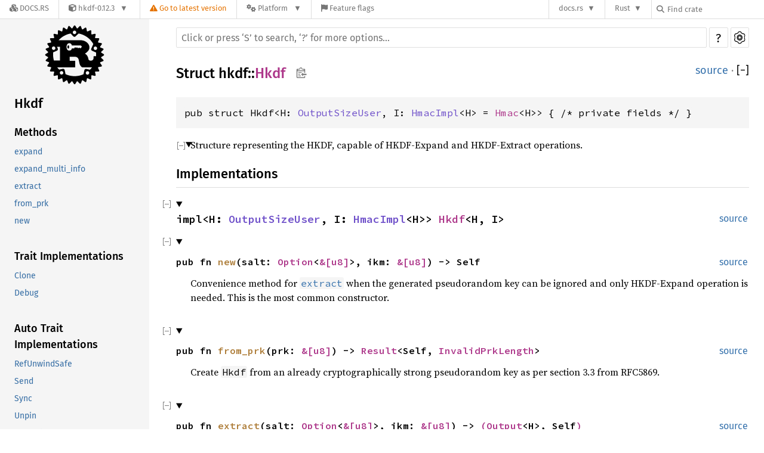

--- FILE ---
content_type: text/html; charset=utf-8
request_url: https://docs.rs/hkdf/0.12.3/hkdf/struct.Hkdf.html
body_size: 9730
content:
<!DOCTYPE html><html lang="en"><head><meta charset="utf-8"><meta name="viewport" content="width=device-width, initial-scale=1.0"><meta name="generator" content="rustdoc"><meta name="description" content="Structure representing the HKDF, capable of HKDF-Expand and HKDF-Extract operations."><meta name="keywords" content="rust, rustlang, rust-lang, Hkdf"><title>Hkdf in hkdf - Rust</title><link rel="preload" as="font" type="font/woff2" crossorigin href="/SourceSerif4-Regular.ttf.woff2"><link rel="preload" as="font" type="font/woff2" crossorigin href="/FiraSans-Regular.woff2"><link rel="preload" as="font" type="font/woff2" crossorigin href="/FiraSans-Medium.woff2"><link rel="preload" as="font" type="font/woff2" crossorigin href="/SourceCodePro-Regular.ttf.woff2"><link rel="preload" as="font" type="font/woff2" crossorigin href="/SourceSerif4-Bold.ttf.woff2"><link rel="preload" as="font" type="font/woff2" crossorigin href="/SourceCodePro-Semibold.ttf.woff2"><link rel="stylesheet" type="text/css" href="/normalize-20220216-1.60.0-nightly-75d9a0ae2.css"><link rel="stylesheet" href="/-/static/vendored.css?0-1-0-07f7a059-2026-01-22" media="all" /><link rel="stylesheet" type="text/css" href="/rustdoc-20220216-1.60.0-nightly-75d9a0ae2.css" id="mainThemeStyle"><link rel="stylesheet" type="text/css" href="/ayu-20220216-1.60.0-nightly-75d9a0ae2.css" disabled><link rel="stylesheet" type="text/css" href="/dark-20220216-1.60.0-nightly-75d9a0ae2.css" disabled><link rel="stylesheet" type="text/css" href="/light-20220216-1.60.0-nightly-75d9a0ae2.css" id="themeStyle"><script id="default-settings" ></script><script src="/storage-20220216-1.60.0-nightly-75d9a0ae2.js"></script><script src="../crates-20220216-1.60.0-nightly-75d9a0ae2.js"></script><script defer src="/main-20220216-1.60.0-nightly-75d9a0ae2.js"></script>
    <noscript><link rel="stylesheet" href="/noscript-20220216-1.60.0-nightly-75d9a0ae2.css"></noscript><link rel="shortcut icon" href="https://raw.githubusercontent.com/RustCrypto/media/6ee8e381/logo.svg"><link rel="stylesheet" href="/-/static/rustdoc-2021-12-05.css?0-1-0-07f7a059-2026-01-22" media="all" /><link rel="stylesheet" href="/-/static/font-awesome.css?0-1-0-07f7a059-2026-01-22" media="all" />

<link rel="search" href="/-/static/opensearch.xml" type="application/opensearchdescription+xml" title="Docs.rs" />

<script type="text/javascript">(function() {
    function applyTheme(theme) {
        if (theme) {
            document.documentElement.dataset.docsRsTheme = theme;
        }
    }

    window.addEventListener("storage", ev => {
        if (ev.key === "rustdoc-theme") {
            applyTheme(ev.newValue);
        }
    });

    // see ./storage-change-detection.html for details
    window.addEventListener("message", ev => {
        if (ev.data && ev.data.storage && ev.data.storage.key === "rustdoc-theme") {
            applyTheme(ev.data.storage.value);
        }
    });

    applyTheme(window.localStorage.getItem("rustdoc-theme"));
})();</script></head><body class="rustdoc-page">
<div class="nav-container">
    <div class="container">
        <div class="pure-menu pure-menu-horizontal" role="navigation" aria-label="Main navigation">
            <form action="/releases/search"
                  method="GET"
                  id="nav-search-form"
                  class="landing-search-form-nav not-latest ">

                
                <a href="/" class="pure-menu-heading pure-menu-link docsrs-logo" aria-label="Docs.rs">
                    <span title="Docs.rs"><span class="fa fa-solid fa-cubes " aria-hidden="true"></span></span>
                    <span class="title">Docs.rs</span>
                </a><ul class="pure-menu-list">
    <script id="crate-metadata" type="application/json">
        
        {
            "name": "hkdf",
            "version": "0.12.3"
        }
    </script><li class="pure-menu-item pure-menu-has-children">
            <a href="#" class="pure-menu-link crate-name" title="HMAC-based Extract-and-Expand Key Derivation Function (HKDF)">
                <span class="fa fa-solid fa-cube " aria-hidden="true"></span>
                <span class="title">hkdf-0.12.3</span>
            </a><div class="pure-menu-children package-details-menu">
                
                <ul class="pure-menu-list menu-item-divided">
                    <li class="pure-menu-heading" id="crate-title">
                        hkdf 0.12.3
                        <span id="clipboard" class="svg-clipboard" title="Copy crate name and version information"></span>
                    </li><li class="pure-menu-item">
                        <a href="/crate/hkdf/0.12.3" class="pure-menu-link description" title="See hkdf in docs.rs">
                            <span class="fa fa-solid fa-cube " aria-hidden="true"></span> Docs.rs crate page
                        </a>
                    </li><li class="pure-menu-item">
                            <span class="pure-menu-link description"><span class="fa fa-solid fa-scale-unbalanced-flip " aria-hidden="true"></span>
                            <a href="https://spdx.org/licenses/MIT" class="pure-menu-sublink">MIT</a> OR <a href="https://spdx.org/licenses/Apache-2.0" class="pure-menu-sublink">Apache-2.0</a></span>
                        </li></ul>

                <div class="pure-g menu-item-divided">
                    <div class="pure-u-1-2 right-border">
                        <ul class="pure-menu-list">
                            <li class="pure-menu-heading">Links</li>

                            <li class="pure-menu-item">
                                    <a href="https://github.com/RustCrypto/KDFs/" class="pure-menu-link">
                                        <span class="fa fa-solid fa-house " aria-hidden="true"></span> Homepage
                                    </a>
                                </li><li class="pure-menu-item">
                                    <a href="https://github.com/RustCrypto/KDFs/" class="pure-menu-link">
                                        <span class="fa fa-solid fa-code-branch " aria-hidden="true"></span> Repository
                                    </a>
                                </li><li class="pure-menu-item">
                                <a href="https://crates.io/crates/hkdf" class="pure-menu-link" title="See hkdf in crates.io">
                                    <span class="fa fa-solid fa-cube " aria-hidden="true"></span> crates.io
                                </a>
                            </li>

                            
                            <li class="pure-menu-item">
                                <a href="/crate/hkdf/0.12.3/source/" title="Browse source of hkdf-0.12.3" class="pure-menu-link">
                                    <span class="fa fa-solid fa-folder-open " aria-hidden="true"></span> Source
                                </a>
                            </li>
                        </ul>
                    </div><div class="pure-u-1-2">
                        <ul class="pure-menu-list" id="topbar-owners">
                            <li class="pure-menu-heading">Owners</li><li class="pure-menu-item">
                                    <a href="https://crates.io/users/vladikoff" class="pure-menu-link">
                                        <span class="fa fa-solid fa-user " aria-hidden="true"></span> vladikoff
                                    </a>
                                </li><li class="pure-menu-item">
                                    <a href="https://crates.io/users/newpavlov" class="pure-menu-link">
                                        <span class="fa fa-solid fa-user " aria-hidden="true"></span> newpavlov
                                    </a>
                                </li><li class="pure-menu-item">
                                    <a href="https://crates.io/teams/github:rustcrypto:kdfs" class="pure-menu-link">
                                        <span class="fa fa-solid fa-user " aria-hidden="true"></span> github:rustcrypto:kdfs
                                    </a>
                                </li></ul>
                    </div>
                </div>

                <div class="pure-g menu-item-divided">
                    <div class="pure-u-1-2 right-border">
                        <ul class="pure-menu-list">
                            <li class="pure-menu-heading">Dependencies</li>

                            
                            <li class="pure-menu-item">
                                <div class="pure-menu pure-menu-scrollable sub-menu" tabindex="-1">
                                    <ul class="pure-menu-list">
                                        <li class="pure-menu-item"><a href="/hmac/^0.12.1/" class="pure-menu-link">
                hmac ^0.12.1
                
                    <i class="dependencies normal">normal</i>
                    
                
            </a>
        </li><li class="pure-menu-item"><a href="/blobby/^0.3/" class="pure-menu-link">
                blobby ^0.3
                
                    <i class="dependencies dev">dev</i>
                    
                
            </a>
        </li><li class="pure-menu-item"><a href="/hex-literal/^0.2.2/" class="pure-menu-link">
                hex-literal ^0.2.2
                
                    <i class="dependencies dev">dev</i>
                    
                
            </a>
        </li><li class="pure-menu-item"><a href="/sha-1/^0.10/" class="pure-menu-link">
                sha-1 ^0.10
                
                    <i class="dependencies dev">dev</i>
                    
                
            </a>
        </li><li class="pure-menu-item"><a href="/sha2/^0.10/" class="pure-menu-link">
                sha2 ^0.10
                
                    <i class="dependencies dev">dev</i>
                    
                
            </a>
        </li>
                                    </ul>
                                </div>
                            </li>
                        </ul>
                    </div>

                    <div class="pure-u-1-2">
                        <ul class="pure-menu-list">
                            <li class="pure-menu-heading">Versions</li>

                            <li class="pure-menu-item">
                                <div class="pure-menu pure-menu-scrollable sub-menu" id="releases-list" tabindex="-1" data-url="/crate/hkdf/0.12.3/menus/releases/hkdf/struct.Hkdf.html">
                                    <span class="rotate"><span class="fa fa-solid fa-spinner " aria-hidden="true"></span></span>
                                </div>
                            </li>
                        </ul>
                    </div>
                </div>
                    
                    
                    <div class="pure-g">
                        <div class="pure-u-1">
                            <ul class="pure-menu-list">
                                <li>
                                    <a href="/crate/hkdf/0.12.3" class="pure-menu-link">
                                        <b>100%</b>
                                        of the crate is documented
                                    </a>
                                </li>
                            </ul>
                        </div>
                    </div></div>
        </li>
        <li class="pure-menu-item">
            <a href="/crate/hkdf/latest/target-redirect/hkdf/struct.Hkdf.html" class="pure-menu-link warn"
                data-fragment="retain"
                title="You are seeing an outdated version of the hkdf crate. Click here to go to the latest version.">
                <span class="fa fa-solid fa-triangle-exclamation " aria-hidden="true"></span>
                <span class="title">Go to latest version</span>
            </a>
        </li><li class="pure-menu-item pure-menu-has-children">
                <a href="#" class="pure-menu-link" aria-label="Platform">
                    <span class="fa fa-solid fa-gears " aria-hidden="true"></span>
                    <span class="title">Platform</span>
                </a>

                
                <ul class="pure-menu-children" id="platforms" data-url="/crate/hkdf/0.12.3/menus/platforms/hkdf/struct.Hkdf.html"><li class="pure-menu-item">
            <a href="/crate/hkdf/0.12.3/target-redirect/i686-pc-windows-msvc/hkdf/struct.Hkdf.html" class="pure-menu-link" data-fragment="retain" rel="nofollow">i686-pc-windows-msvc</a>
        </li><li class="pure-menu-item">
            <a href="/crate/hkdf/0.12.3/target-redirect/i686-unknown-linux-gnu/hkdf/struct.Hkdf.html" class="pure-menu-link" data-fragment="retain" rel="nofollow">i686-unknown-linux-gnu</a>
        </li><li class="pure-menu-item">
            <a href="/crate/hkdf/0.12.3/target-redirect/x86_64-apple-darwin/hkdf/struct.Hkdf.html" class="pure-menu-link" data-fragment="retain" rel="nofollow">x86_64-apple-darwin</a>
        </li><li class="pure-menu-item">
            <a href="/crate/hkdf/0.12.3/target-redirect/x86_64-pc-windows-msvc/hkdf/struct.Hkdf.html" class="pure-menu-link" data-fragment="retain" rel="nofollow">x86_64-pc-windows-msvc</a>
        </li><li class="pure-menu-item">
            <a href="/crate/hkdf/0.12.3/target-redirect/hkdf/struct.Hkdf.html" class="pure-menu-link" data-fragment="retain" rel="nofollow">x86_64-unknown-linux-gnu</a>
        </li></ul>
            </li><li class="pure-menu-item">
                <a href="/crate/hkdf/0.12.3/features" title="Browse available feature flags of hkdf-0.12.3" class="pure-menu-link">
                    <span class="fa fa-solid fa-flag " aria-hidden="true"></span>
                    <span class="title">Feature flags</span>
                </a>
            </li>
        
    
</ul><div class="spacer"></div>
                
                

<ul class="pure-menu-list">
                    <li class="pure-menu-item pure-menu-has-children">
                        <a href="#" class="pure-menu-link" aria-label="docs.rs">docs.rs</a>
                        <ul class="pure-menu-children aligned-icons"><li class="pure-menu-item"><a class="pure-menu-link" href="/about"><span class="fa fa-solid fa-circle-info " aria-hidden="true"></span> About docs.rs</a></li><li class="pure-menu-item"><a class="pure-menu-link" href="/about/badges"><span class="fa fa-brands fa-fonticons " aria-hidden="true"></span> Badges</a></li><li class="pure-menu-item"><a class="pure-menu-link" href="/about/builds"><span class="fa fa-solid fa-gears " aria-hidden="true"></span> Builds</a></li><li class="pure-menu-item"><a class="pure-menu-link" href="/about/metadata"><span class="fa fa-solid fa-table " aria-hidden="true"></span> Metadata</a></li><li class="pure-menu-item"><a class="pure-menu-link" href="/about/redirections"><span class="fa fa-solid fa-road " aria-hidden="true"></span> Shorthand URLs</a></li><li class="pure-menu-item"><a class="pure-menu-link" href="/about/download"><span class="fa fa-solid fa-download " aria-hidden="true"></span> Download</a></li><li class="pure-menu-item"><a class="pure-menu-link" href="/about/rustdoc-json"><span class="fa fa-solid fa-file-code " aria-hidden="true"></span> Rustdoc JSON</a></li><li class="pure-menu-item"><a class="pure-menu-link" href="/releases/queue"><span class="fa fa-solid fa-gears " aria-hidden="true"></span> Build queue</a></li><li class="pure-menu-item"><a class="pure-menu-link" href="https://foundation.rust-lang.org/policies/privacy-policy/#docs.rs" target="_blank"><span class="fa fa-solid fa-shield-halved " aria-hidden="true"></span> Privacy policy</a></li>
                        </ul>
                    </li>
                </ul>
                <ul class="pure-menu-list"><li class="pure-menu-item pure-menu-has-children">
                        <a href="#" class="pure-menu-link" aria-label="Rust">Rust</a>
                        <ul class="pure-menu-children">
                            <li class="pure-menu-item"><a class="pure-menu-link" href="https://www.rust-lang.org/" target="_blank">Rust website</a></li>
                            <li class="pure-menu-item"><a class="pure-menu-link" href="https://doc.rust-lang.org/book/" target="_blank">The Book</a></li>

                            <li class="pure-menu-item"><a class="pure-menu-link" href="https://doc.rust-lang.org/std/" target="_blank">Standard Library API Reference</a></li>

                            <li class="pure-menu-item"><a class="pure-menu-link" href="https://doc.rust-lang.org/rust-by-example/" target="_blank">Rust by Example</a></li>

                            <li class="pure-menu-item"><a class="pure-menu-link" href="https://doc.rust-lang.org/cargo/guide/" target="_blank">The Cargo Guide</a></li>

                            <li class="pure-menu-item"><a class="pure-menu-link" href="https://doc.rust-lang.org/nightly/clippy" target="_blank">Clippy Documentation</a></li>
                        </ul>
                    </li>
                </ul>
                
                <div id="search-input-nav">
                    <label for="nav-search">
                        <span class="fa fa-solid fa-magnifying-glass " aria-hidden="true"></span>
                    </label>

                    
                    
                    <input id="nav-search" name="query" type="text" aria-label="Find crate by search query" tabindex="-1"
                        placeholder="Find crate"
                        >
                </div>
            </form>
        </div>
    </div>
</div><div class="rustdoc struct container-rustdoc" id="rustdoc_body_wrapper" tabindex="-1"><script async src="/-/static/menu.js?0-1-0-07f7a059-2026-01-22"></script>
<script async src="/-/static/index.js?0-1-0-07f7a059-2026-01-22"></script>

<iframe src="/-/storage-change-detection.html" width="0" height="0" style="display: none"></iframe><!--[if lte IE 11]><div class="warning">This old browser is unsupported and will most likely display funky things.</div><![endif]--><nav class="mobile-topbar"><button class="sidebar-menu-toggle">&#9776;</button><a class="sidebar-logo" href="../hkdf/index.html"><div class="logo-container"><img src="https://raw.githubusercontent.com/RustCrypto/media/6ee8e381/logo.svg" alt="logo"></div>
        </a><h2 class="location"></h2>
    </nav>
    <nav class="sidebar"><a class="sidebar-logo" href="../hkdf/index.html"><div class="logo-container">
                    <img src="https://raw.githubusercontent.com/RustCrypto/media/6ee8e381/logo.svg" alt="logo"></div>
        </a><h2 class="location"><a href="#">Hkdf</a></h2><div class="sidebar-elems"><div class="block items"><h3 class="sidebar-title"><a href="#implementations">Methods</a></h3><div class="sidebar-links"><a href="#method.expand">expand</a><a href="#method.expand_multi_info">expand_multi_info</a><a href="#method.extract">extract</a><a href="#method.from_prk">from_prk</a><a href="#method.new">new</a></div><h3 class="sidebar-title"><a href="#trait-implementations">Trait Implementations</a></h3><div class="sidebar-links"><a href="#impl-Clone">Clone</a><a href="#impl-Debug">Debug</a></div><h3 class="sidebar-title"><a href="#synthetic-implementations">Auto Trait Implementations</a></h3><div class="sidebar-links"><a href="#impl-RefUnwindSafe">RefUnwindSafe</a><a href="#impl-Send">Send</a><a href="#impl-Sync">Sync</a><a href="#impl-Unpin">Unpin</a><a href="#impl-UnwindSafe">UnwindSafe</a></div><h3 class="sidebar-title"><a href="#blanket-implementations">Blanket Implementations</a></h3><div class="sidebar-links"><a href="#impl-Any">Any</a><a href="#impl-Borrow%3CT%3E">Borrow&lt;T&gt;</a><a href="#impl-BorrowMut%3CT%3E">BorrowMut&lt;T&gt;</a><a href="#impl-From%3CT%3E">From&lt;T&gt;</a><a href="#impl-Into%3CU%3E">Into&lt;U&gt;</a><a href="#impl-Same%3CT%3E">Same&lt;T&gt;</a><a href="#impl-ToOwned">ToOwned</a><a href="#impl-TryFrom%3CU%3E">TryFrom&lt;U&gt;</a><a href="#impl-TryInto%3CU%3E">TryInto&lt;U&gt;</a></div></div><h2 class="location"><a href="index.html">In hkdf</a></h2><div id="sidebar-vars" data-name="Hkdf" data-ty="struct" data-relpath=""></div><script defer src="sidebar-items-20220216-1.60.0-nightly-75d9a0ae2.js"></script></div></nav><main><div class="width-limiter"><div class="sub-container"><a class="sub-logo-container" href="../hkdf/index.html">
                        <img src="https://raw.githubusercontent.com/RustCrypto/media/6ee8e381/logo.svg" alt="logo"></a><nav class="sub"><div class="theme-picker hidden"><button id="theme-picker" aria-label="Pick another theme!" aria-haspopup="menu" title="themes"><img width="22" height="22" alt="Pick another theme!" src="/brush-20220216-1.60.0-nightly-75d9a0ae2.svg"></button><div id="theme-choices" role="menu"></div></div><form class="search-form"><div class="search-container"><span></span><input class="search-input" name="search" autocomplete="off" spellcheck="false" placeholder="Click or press ‘S’ to search, ‘?’ for more options…" type="search"><button type="button" id="help-button" title="help">?</button><a id="settings-menu" href="../settings.html" title="settings"><img width="22" height="22" alt="Change settings" src="/wheel-20220216-1.60.0-nightly-75d9a0ae2.svg"></a></div></form></nav></div><section id="main-content" class="content"><div class="main-heading">
    <h1 class="fqn"><span class="in-band">Struct <a href="index.html">hkdf</a>::<wbr><a class="struct" href="#">Hkdf</a><button id="copy-path" onclick="copy_path(this)" title="Copy item path to clipboard"><img src="/clipboard-20220216-1.60.0-nightly-75d9a0ae2.svg" width="19" height="18" alt="Copy item path"></button></span></h1><span class="out-of-band"><a class="srclink" href="../src/hkdf/lib.rs.html#181-184">source</a> · <a id="toggle-all-docs" href="javascript:void(0)" title="collapse all docs">[<span class="inner">&#x2212;</span>]</a></span></div><div class="docblock item-decl"><pre class="rust struct"><code>pub struct Hkdf&lt;H:&nbsp;<a class="trait" href="https://docs.rs/crypto-common/0.1.3/crypto_common/trait.OutputSizeUser.html" title="trait crypto_common::OutputSizeUser">OutputSizeUser</a>, I:&nbsp;<a class="trait" href="trait.HmacImpl.html" title="trait hkdf::HmacImpl">HmacImpl</a>&lt;H&gt;&nbsp;=&nbsp;<a class="type" href="https://docs.rs/hmac/0.12.1/hmac/optim/type.Hmac.html" title="type hmac::optim::Hmac">Hmac</a>&lt;H&gt;&gt; { /* private fields */ }</code></pre></div><details class="rustdoc-toggle top-doc" open><summary class="hideme"><span>Expand description</span></summary><div class="docblock"><p>Structure representing the HKDF, capable of HKDF-Expand and HKDF-Extract operations.</p>
</div></details><h2 id="implementations" class="small-section-header">Implementations<a href="#implementations" class="anchor"></a></h2><details class="rustdoc-toggle implementors-toggle" open><summary><section id="impl" class="impl has-srclink"><span class="rightside"><a class="srclink" href="../src/hkdf/lib.rs.html#186-263">source</a></span><a href="#impl" class="anchor"></a><h3 class="code-header in-band">impl&lt;H:&nbsp;<a class="trait" href="https://docs.rs/crypto-common/0.1.3/crypto_common/trait.OutputSizeUser.html" title="trait crypto_common::OutputSizeUser">OutputSizeUser</a>, I:&nbsp;<a class="trait" href="trait.HmacImpl.html" title="trait hkdf::HmacImpl">HmacImpl</a>&lt;H&gt;&gt; <a class="struct" href="struct.Hkdf.html" title="struct hkdf::Hkdf">Hkdf</a>&lt;H, I&gt;</h3></section></summary><div class="impl-items"><details class="rustdoc-toggle method-toggle" open><summary><section id="method.new" class="method has-srclink"><span class="rightside"><a class="srclink" href="../src/hkdf/lib.rs.html#190-193">source</a></span><a href="#method.new" class="anchor"></a><h4 class="code-header">pub fn <a href="#method.new" class="fnname">new</a>(salt: <a class="enum" href="https://doc.rust-lang.org/nightly/core/option/enum.Option.html" title="enum core::option::Option">Option</a>&lt;<a class="primitive" href="https://doc.rust-lang.org/nightly/std/primitive.slice.html">&amp;[</a><a class="primitive" href="https://doc.rust-lang.org/nightly/std/primitive.u8.html">u8</a><a class="primitive" href="https://doc.rust-lang.org/nightly/std/primitive.slice.html">]</a>&gt;, ikm: <a class="primitive" href="https://doc.rust-lang.org/nightly/std/primitive.slice.html">&amp;[</a><a class="primitive" href="https://doc.rust-lang.org/nightly/std/primitive.u8.html">u8</a><a class="primitive" href="https://doc.rust-lang.org/nightly/std/primitive.slice.html">]</a>) -&gt; Self</h4></section></summary><div class="docblock"><p>Convenience method for <a href="struct.Hkdf.html#method.extract" title="Hkdf::extract"><code>extract</code></a> when the generated
pseudorandom key can be ignored and only HKDF-Expand operation is needed. This is the most
common constructor.</p>
</div></details><details class="rustdoc-toggle method-toggle" open><summary><section id="method.from_prk" class="method has-srclink"><span class="rightside"><a class="srclink" href="../src/hkdf/lib.rs.html#197-206">source</a></span><a href="#method.from_prk" class="anchor"></a><h4 class="code-header">pub fn <a href="#method.from_prk" class="fnname">from_prk</a>(prk: <a class="primitive" href="https://doc.rust-lang.org/nightly/std/primitive.slice.html">&amp;[</a><a class="primitive" href="https://doc.rust-lang.org/nightly/std/primitive.u8.html">u8</a><a class="primitive" href="https://doc.rust-lang.org/nightly/std/primitive.slice.html">]</a>) -&gt; <a class="enum" href="https://doc.rust-lang.org/nightly/core/result/enum.Result.html" title="enum core::result::Result">Result</a>&lt;Self, <a class="struct" href="struct.InvalidPrkLength.html" title="struct hkdf::InvalidPrkLength">InvalidPrkLength</a>&gt;</h4></section></summary><div class="docblock"><p>Create <code>Hkdf</code> from an already cryptographically strong pseudorandom key
as per section 3.3 from RFC5869.</p>
</div></details><details class="rustdoc-toggle method-toggle" open><summary><section id="method.extract" class="method has-srclink"><span class="rightside"><a class="srclink" href="../src/hkdf/lib.rs.html#210-214">source</a></span><a href="#method.extract" class="anchor"></a><h4 class="code-header">pub fn <a href="#method.extract" class="fnname">extract</a>(salt: <a class="enum" href="https://doc.rust-lang.org/nightly/core/option/enum.Option.html" title="enum core::option::Option">Option</a>&lt;<a class="primitive" href="https://doc.rust-lang.org/nightly/std/primitive.slice.html">&amp;[</a><a class="primitive" href="https://doc.rust-lang.org/nightly/std/primitive.u8.html">u8</a><a class="primitive" href="https://doc.rust-lang.org/nightly/std/primitive.slice.html">]</a>&gt;, ikm: <a class="primitive" href="https://doc.rust-lang.org/nightly/std/primitive.slice.html">&amp;[</a><a class="primitive" href="https://doc.rust-lang.org/nightly/std/primitive.u8.html">u8</a><a class="primitive" href="https://doc.rust-lang.org/nightly/std/primitive.slice.html">]</a>) -&gt; <a class="primitive" href="https://doc.rust-lang.org/nightly/std/primitive.tuple.html">(</a><a class="type" href="https://docs.rs/crypto-common/0.1.3/crypto_common/type.Output.html" title="type crypto_common::Output">Output</a>&lt;H&gt;, Self<a class="primitive" href="https://doc.rust-lang.org/nightly/std/primitive.tuple.html">)</a></h4></section></summary><div class="docblock"><p>The RFC5869 HKDF-Extract operation returning both the generated
pseudorandom key and <code>Hkdf</code> struct for expanding.</p>
</div></details><details class="rustdoc-toggle method-toggle" open><summary><section id="method.expand_multi_info" class="method has-srclink"><span class="rightside"><a class="srclink" href="../src/hkdf/lib.rs.html#219-255">source</a></span><a href="#method.expand_multi_info" class="anchor"></a><h4 class="code-header">pub fn <a href="#method.expand_multi_info" class="fnname">expand_multi_info</a>(<br>&nbsp;&nbsp;&nbsp;&nbsp;&amp;self, <br>&nbsp;&nbsp;&nbsp;&nbsp;info_components: <a class="primitive" href="https://doc.rust-lang.org/nightly/std/primitive.slice.html">&amp;[</a><a class="primitive" href="https://doc.rust-lang.org/nightly/std/primitive.slice.html">&amp;[</a><a class="primitive" href="https://doc.rust-lang.org/nightly/std/primitive.u8.html">u8</a><a class="primitive" href="https://doc.rust-lang.org/nightly/std/primitive.slice.html">]</a><a class="primitive" href="https://doc.rust-lang.org/nightly/std/primitive.slice.html">]</a>, <br>&nbsp;&nbsp;&nbsp;&nbsp;okm: <a class="primitive" href="https://doc.rust-lang.org/nightly/std/primitive.slice.html">&amp;mut [</a><a class="primitive" href="https://doc.rust-lang.org/nightly/std/primitive.u8.html">u8</a><a class="primitive" href="https://doc.rust-lang.org/nightly/std/primitive.slice.html">]</a><br>) -&gt; <a class="enum" href="https://doc.rust-lang.org/nightly/core/result/enum.Result.html" title="enum core::result::Result">Result</a>&lt;<a class="primitive" href="https://doc.rust-lang.org/nightly/std/primitive.unit.html">()</a>, <a class="struct" href="struct.InvalidLength.html" title="struct hkdf::InvalidLength">InvalidLength</a>&gt;</h4></section></summary><div class="docblock"><p>The RFC5869 HKDF-Expand operation. This is equivalent to calling
<a href="struct.Hkdf.html#method.extract" title="Hkdf::extract"><code>expand</code></a> with the <code>info</code> argument set equal to the
concatenation of all the elements of <code>info_components</code>.</p>
</div></details><details class="rustdoc-toggle method-toggle" open><summary><section id="method.expand" class="method has-srclink"><span class="rightside"><a class="srclink" href="../src/hkdf/lib.rs.html#260-262">source</a></span><a href="#method.expand" class="anchor"></a><h4 class="code-header">pub fn <a href="#method.expand" class="fnname">expand</a>(&amp;self, info: <a class="primitive" href="https://doc.rust-lang.org/nightly/std/primitive.slice.html">&amp;[</a><a class="primitive" href="https://doc.rust-lang.org/nightly/std/primitive.u8.html">u8</a><a class="primitive" href="https://doc.rust-lang.org/nightly/std/primitive.slice.html">]</a>, okm: <a class="primitive" href="https://doc.rust-lang.org/nightly/std/primitive.slice.html">&amp;mut [</a><a class="primitive" href="https://doc.rust-lang.org/nightly/std/primitive.u8.html">u8</a><a class="primitive" href="https://doc.rust-lang.org/nightly/std/primitive.slice.html">]</a>) -&gt; <a class="enum" href="https://doc.rust-lang.org/nightly/core/result/enum.Result.html" title="enum core::result::Result">Result</a>&lt;<a class="primitive" href="https://doc.rust-lang.org/nightly/std/primitive.unit.html">()</a>, <a class="struct" href="struct.InvalidLength.html" title="struct hkdf::InvalidLength">InvalidLength</a>&gt;</h4></section></summary><div class="docblock"><p>The RFC5869 HKDF-Expand operation</p>
<p>If you don’t have any <code>info</code> to pass, use an empty slice.</p>
</div></details></div></details><h2 id="trait-implementations" class="small-section-header">Trait Implementations<a href="#trait-implementations" class="anchor"></a></h2><div id="trait-implementations-list"><details class="rustdoc-toggle implementors-toggle" open><summary><section id="impl-Clone" class="impl has-srclink"><span class="rightside"><a class="srclink" href="../src/hkdf/lib.rs.html#180">source</a></span><a href="#impl-Clone" class="anchor"></a><h3 class="code-header in-band">impl&lt;H:&nbsp;<a class="trait" href="https://doc.rust-lang.org/nightly/core/clone/trait.Clone.html" title="trait core::clone::Clone">Clone</a> + <a class="trait" href="https://docs.rs/crypto-common/0.1.3/crypto_common/trait.OutputSizeUser.html" title="trait crypto_common::OutputSizeUser">OutputSizeUser</a>, I:&nbsp;<a class="trait" href="https://doc.rust-lang.org/nightly/core/clone/trait.Clone.html" title="trait core::clone::Clone">Clone</a> + <a class="trait" href="trait.HmacImpl.html" title="trait hkdf::HmacImpl">HmacImpl</a>&lt;H&gt;&gt; <a class="trait" href="https://doc.rust-lang.org/nightly/core/clone/trait.Clone.html" title="trait core::clone::Clone">Clone</a> for <a class="struct" href="struct.Hkdf.html" title="struct hkdf::Hkdf">Hkdf</a>&lt;H, I&gt; <span class="where fmt-newline">where<br>&nbsp;&nbsp;&nbsp;&nbsp;I::Core: <a class="trait" href="https://doc.rust-lang.org/nightly/core/clone/trait.Clone.html" title="trait core::clone::Clone">Clone</a>,&nbsp;</span></h3></section></summary><div class="impl-items"><details class="rustdoc-toggle method-toggle" open><summary><section id="method.clone" class="method trait-impl has-srclink"><span class="rightside"><a class="srclink" href="../src/hkdf/lib.rs.html#180">source</a></span><a href="#method.clone" class="anchor"></a><h4 class="code-header">fn <a href="https://doc.rust-lang.org/nightly/core/clone/trait.Clone.html#tymethod.clone" class="fnname">clone</a>(&amp;self) -&gt; <a class="struct" href="struct.Hkdf.html" title="struct hkdf::Hkdf">Hkdf</a>&lt;H, I&gt;</h4></section></summary><div class='docblock'><p>Returns a copy of the value. <a href="https://doc.rust-lang.org/nightly/core/clone/trait.Clone.html#tymethod.clone">Read more</a></p>
</div></details><details class="rustdoc-toggle method-toggle" open><summary><section id="method.clone_from" class="method trait-impl has-srclink"><span class="rightside"><span class="since" title="Stable since Rust version 1.0.0">1.0.0</span> · <a class="srclink" href="https://doc.rust-lang.org/nightly/src/core/clone.rs.html#130">source</a></span><a href="#method.clone_from" class="anchor"></a><h4 class="code-header">fn <a href="https://doc.rust-lang.org/nightly/core/clone/trait.Clone.html#method.clone_from" class="fnname">clone_from</a>(&amp;mut self, source: <a class="primitive" href="https://doc.rust-lang.org/nightly/std/primitive.reference.html">&amp;</a>Self)</h4></section></summary><div class='docblock'><p>Performs copy-assignment from <code>source</code>. <a href="https://doc.rust-lang.org/nightly/core/clone/trait.Clone.html#method.clone_from">Read more</a></p>
</div></details></div></details><details class="rustdoc-toggle implementors-toggle" open><summary><section id="impl-Debug" class="impl has-srclink"><span class="rightside"><a class="srclink" href="../src/hkdf/lib.rs.html#265-275">source</a></span><a href="#impl-Debug" class="anchor"></a><h3 class="code-header in-band">impl&lt;H, I&gt; <a class="trait" href="https://doc.rust-lang.org/nightly/core/fmt/trait.Debug.html" title="trait core::fmt::Debug">Debug</a> for <a class="struct" href="struct.Hkdf.html" title="struct hkdf::Hkdf">Hkdf</a>&lt;H, I&gt; <span class="where fmt-newline">where<br>&nbsp;&nbsp;&nbsp;&nbsp;H: <a class="trait" href="https://docs.rs/crypto-common/0.1.3/crypto_common/trait.OutputSizeUser.html" title="trait crypto_common::OutputSizeUser">OutputSizeUser</a> + <a class="trait" href="https://docs.rs/crypto-common/0.1.3/crypto_common/trait.AlgorithmName.html" title="trait crypto_common::AlgorithmName">AlgorithmName</a>,<br>&nbsp;&nbsp;&nbsp;&nbsp;I: <a class="trait" href="trait.HmacImpl.html" title="trait hkdf::HmacImpl">HmacImpl</a>&lt;H&gt;,&nbsp;</span></h3></section></summary><div class="impl-items"><details class="rustdoc-toggle method-toggle" open><summary><section id="method.fmt" class="method trait-impl has-srclink"><span class="rightside"><a class="srclink" href="../src/hkdf/lib.rs.html#270-274">source</a></span><a href="#method.fmt" class="anchor"></a><h4 class="code-header">fn <a href="https://doc.rust-lang.org/nightly/core/fmt/trait.Debug.html#tymethod.fmt" class="fnname">fmt</a>(&amp;self, f: &amp;mut <a class="struct" href="https://doc.rust-lang.org/nightly/core/fmt/struct.Formatter.html" title="struct core::fmt::Formatter">Formatter</a>&lt;'_&gt;) -&gt; <a class="type" href="https://doc.rust-lang.org/nightly/core/fmt/type.Result.html" title="type core::fmt::Result">Result</a></h4></section></summary><div class='docblock'><p>Formats the value using the given formatter. <a href="https://doc.rust-lang.org/nightly/core/fmt/trait.Debug.html#tymethod.fmt">Read more</a></p>
</div></details></div></details></div><h2 id="synthetic-implementations" class="small-section-header">Auto Trait Implementations<a href="#synthetic-implementations" class="anchor"></a></h2><div id="synthetic-implementations-list"><section id="impl-RefUnwindSafe" class="impl has-srclink"><a href="#impl-RefUnwindSafe" class="anchor"></a><h3 class="code-header in-band">impl&lt;H, I&gt; <a class="trait" href="https://doc.rust-lang.org/nightly/core/panic/unwind_safe/trait.RefUnwindSafe.html" title="trait core::panic::unwind_safe::RefUnwindSafe">RefUnwindSafe</a> for <a class="struct" href="struct.Hkdf.html" title="struct hkdf::Hkdf">Hkdf</a>&lt;H, I&gt; <span class="where fmt-newline">where<br>&nbsp;&nbsp;&nbsp;&nbsp;H: <a class="trait" href="https://doc.rust-lang.org/nightly/core/panic/unwind_safe/trait.RefUnwindSafe.html" title="trait core::panic::unwind_safe::RefUnwindSafe">RefUnwindSafe</a>,<br>&nbsp;&nbsp;&nbsp;&nbsp;&lt;I as Sealed&lt;H&gt;&gt;::Core: <a class="trait" href="https://doc.rust-lang.org/nightly/core/panic/unwind_safe/trait.RefUnwindSafe.html" title="trait core::panic::unwind_safe::RefUnwindSafe">RefUnwindSafe</a>,&nbsp;</span></h3></section><section id="impl-Send" class="impl has-srclink"><a href="#impl-Send" class="anchor"></a><h3 class="code-header in-band">impl&lt;H, I&gt; <a class="trait" href="https://doc.rust-lang.org/nightly/core/marker/trait.Send.html" title="trait core::marker::Send">Send</a> for <a class="struct" href="struct.Hkdf.html" title="struct hkdf::Hkdf">Hkdf</a>&lt;H, I&gt; <span class="where fmt-newline">where<br>&nbsp;&nbsp;&nbsp;&nbsp;H: <a class="trait" href="https://doc.rust-lang.org/nightly/core/marker/trait.Send.html" title="trait core::marker::Send">Send</a>,<br>&nbsp;&nbsp;&nbsp;&nbsp;&lt;I as Sealed&lt;H&gt;&gt;::Core: <a class="trait" href="https://doc.rust-lang.org/nightly/core/marker/trait.Send.html" title="trait core::marker::Send">Send</a>,&nbsp;</span></h3></section><section id="impl-Sync" class="impl has-srclink"><a href="#impl-Sync" class="anchor"></a><h3 class="code-header in-band">impl&lt;H, I&gt; <a class="trait" href="https://doc.rust-lang.org/nightly/core/marker/trait.Sync.html" title="trait core::marker::Sync">Sync</a> for <a class="struct" href="struct.Hkdf.html" title="struct hkdf::Hkdf">Hkdf</a>&lt;H, I&gt; <span class="where fmt-newline">where<br>&nbsp;&nbsp;&nbsp;&nbsp;H: <a class="trait" href="https://doc.rust-lang.org/nightly/core/marker/trait.Sync.html" title="trait core::marker::Sync">Sync</a>,<br>&nbsp;&nbsp;&nbsp;&nbsp;&lt;I as Sealed&lt;H&gt;&gt;::Core: <a class="trait" href="https://doc.rust-lang.org/nightly/core/marker/trait.Sync.html" title="trait core::marker::Sync">Sync</a>,&nbsp;</span></h3></section><section id="impl-Unpin" class="impl has-srclink"><a href="#impl-Unpin" class="anchor"></a><h3 class="code-header in-band">impl&lt;H, I&gt; <a class="trait" href="https://doc.rust-lang.org/nightly/core/marker/trait.Unpin.html" title="trait core::marker::Unpin">Unpin</a> for <a class="struct" href="struct.Hkdf.html" title="struct hkdf::Hkdf">Hkdf</a>&lt;H, I&gt; <span class="where fmt-newline">where<br>&nbsp;&nbsp;&nbsp;&nbsp;H: <a class="trait" href="https://doc.rust-lang.org/nightly/core/marker/trait.Unpin.html" title="trait core::marker::Unpin">Unpin</a>,<br>&nbsp;&nbsp;&nbsp;&nbsp;&lt;I as Sealed&lt;H&gt;&gt;::Core: <a class="trait" href="https://doc.rust-lang.org/nightly/core/marker/trait.Unpin.html" title="trait core::marker::Unpin">Unpin</a>,&nbsp;</span></h3></section><section id="impl-UnwindSafe" class="impl has-srclink"><a href="#impl-UnwindSafe" class="anchor"></a><h3 class="code-header in-band">impl&lt;H, I&gt; <a class="trait" href="https://doc.rust-lang.org/nightly/core/panic/unwind_safe/trait.UnwindSafe.html" title="trait core::panic::unwind_safe::UnwindSafe">UnwindSafe</a> for <a class="struct" href="struct.Hkdf.html" title="struct hkdf::Hkdf">Hkdf</a>&lt;H, I&gt; <span class="where fmt-newline">where<br>&nbsp;&nbsp;&nbsp;&nbsp;H: <a class="trait" href="https://doc.rust-lang.org/nightly/core/panic/unwind_safe/trait.UnwindSafe.html" title="trait core::panic::unwind_safe::UnwindSafe">UnwindSafe</a>,<br>&nbsp;&nbsp;&nbsp;&nbsp;&lt;I as Sealed&lt;H&gt;&gt;::Core: <a class="trait" href="https://doc.rust-lang.org/nightly/core/panic/unwind_safe/trait.UnwindSafe.html" title="trait core::panic::unwind_safe::UnwindSafe">UnwindSafe</a>,&nbsp;</span></h3></section></div><h2 id="blanket-implementations" class="small-section-header">Blanket Implementations<a href="#blanket-implementations" class="anchor"></a></h2><div id="blanket-implementations-list"><details class="rustdoc-toggle implementors-toggle" open><summary><section id="impl-Any" class="impl has-srclink"><span class="rightside"><a class="srclink" href="https://doc.rust-lang.org/nightly/src/core/any.rs.html#132-136">source</a></span><a href="#impl-Any" class="anchor"></a><h3 class="code-header in-band">impl&lt;T&gt; <a class="trait" href="https://doc.rust-lang.org/nightly/core/any/trait.Any.html" title="trait core::any::Any">Any</a> for T <span class="where fmt-newline">where<br>&nbsp;&nbsp;&nbsp;&nbsp;T: 'static + ?<a class="trait" href="https://doc.rust-lang.org/nightly/core/marker/trait.Sized.html" title="trait core::marker::Sized">Sized</a>,&nbsp;</span></h3></section></summary><div class="impl-items"><details class="rustdoc-toggle method-toggle" open><summary><section id="method.type_id" class="method trait-impl has-srclink"><span class="rightside"><a class="srclink" href="https://doc.rust-lang.org/nightly/src/core/any.rs.html#133">source</a></span><a href="#method.type_id" class="anchor"></a><h4 class="code-header">pub fn <a href="https://doc.rust-lang.org/nightly/core/any/trait.Any.html#tymethod.type_id" class="fnname">type_id</a>(&amp;self) -&gt; <a class="struct" href="https://doc.rust-lang.org/nightly/core/any/struct.TypeId.html" title="struct core::any::TypeId">TypeId</a></h4></section></summary><div class='docblock'><p>Gets the <code>TypeId</code> of <code>self</code>. <a href="https://doc.rust-lang.org/nightly/core/any/trait.Any.html#tymethod.type_id">Read more</a></p>
</div></details></div></details><details class="rustdoc-toggle implementors-toggle" open><summary><section id="impl-Borrow%3CT%3E" class="impl has-srclink"><span class="rightside"><a class="srclink" href="https://doc.rust-lang.org/nightly/src/core/borrow.rs.html#209-214">source</a></span><a href="#impl-Borrow%3CT%3E" class="anchor"></a><h3 class="code-header in-band">impl&lt;T&gt; <a class="trait" href="https://doc.rust-lang.org/nightly/core/borrow/trait.Borrow.html" title="trait core::borrow::Borrow">Borrow</a>&lt;T&gt; for T <span class="where fmt-newline">where<br>&nbsp;&nbsp;&nbsp;&nbsp;T: ?<a class="trait" href="https://doc.rust-lang.org/nightly/core/marker/trait.Sized.html" title="trait core::marker::Sized">Sized</a>,&nbsp;</span></h3></section></summary><div class="impl-items"><details class="rustdoc-toggle method-toggle" open><summary><section id="method.borrow" class="method trait-impl has-srclink"><span class="rightside"><span class="since" title="const unstable">const: <a href="https://github.com/rust-lang/rust/issues/91522" title="Tracking issue for const_borrow">unstable</a></span> · <a class="srclink" href="https://doc.rust-lang.org/nightly/src/core/borrow.rs.html#211">source</a></span><a href="#method.borrow" class="anchor"></a><h4 class="code-header">pub fn <a href="https://doc.rust-lang.org/nightly/core/borrow/trait.Borrow.html#tymethod.borrow" class="fnname">borrow</a>(&amp;self) -&gt; <a class="primitive" href="https://doc.rust-lang.org/nightly/std/primitive.reference.html">&amp;</a>T</h4></section></summary><div class='docblock'><p>Immutably borrows from an owned value. <a href="https://doc.rust-lang.org/nightly/core/borrow/trait.Borrow.html#tymethod.borrow">Read more</a></p>
</div></details></div></details><details class="rustdoc-toggle implementors-toggle" open><summary><section id="impl-BorrowMut%3CT%3E" class="impl has-srclink"><span class="rightside"><a class="srclink" href="https://doc.rust-lang.org/nightly/src/core/borrow.rs.html#218-222">source</a></span><a href="#impl-BorrowMut%3CT%3E" class="anchor"></a><h3 class="code-header in-band">impl&lt;T&gt; <a class="trait" href="https://doc.rust-lang.org/nightly/core/borrow/trait.BorrowMut.html" title="trait core::borrow::BorrowMut">BorrowMut</a>&lt;T&gt; for T <span class="where fmt-newline">where<br>&nbsp;&nbsp;&nbsp;&nbsp;T: ?<a class="trait" href="https://doc.rust-lang.org/nightly/core/marker/trait.Sized.html" title="trait core::marker::Sized">Sized</a>,&nbsp;</span></h3></section></summary><div class="impl-items"><details class="rustdoc-toggle method-toggle" open><summary><section id="method.borrow_mut" class="method trait-impl has-srclink"><span class="rightside"><span class="since" title="const unstable">const: <a href="https://github.com/rust-lang/rust/issues/91522" title="Tracking issue for const_borrow">unstable</a></span> · <a class="srclink" href="https://doc.rust-lang.org/nightly/src/core/borrow.rs.html#219">source</a></span><a href="#method.borrow_mut" class="anchor"></a><h4 class="code-header">pub fn <a href="https://doc.rust-lang.org/nightly/core/borrow/trait.BorrowMut.html#tymethod.borrow_mut" class="fnname">borrow_mut</a>(&amp;mut self) -&gt; <a class="primitive" href="https://doc.rust-lang.org/nightly/std/primitive.reference.html">&amp;mut </a>T</h4></section></summary><div class='docblock'><p>Mutably borrows from an owned value. <a href="https://doc.rust-lang.org/nightly/core/borrow/trait.BorrowMut.html#tymethod.borrow_mut">Read more</a></p>
</div></details></div></details><details class="rustdoc-toggle implementors-toggle" open><summary><section id="impl-From%3CT%3E" class="impl has-srclink"><span class="rightside"><a class="srclink" href="https://doc.rust-lang.org/nightly/src/core/convert/mod.rs.html#549-553">source</a></span><a href="#impl-From%3CT%3E" class="anchor"></a><h3 class="code-header in-band">impl&lt;T&gt; <a class="trait" href="https://doc.rust-lang.org/nightly/core/convert/trait.From.html" title="trait core::convert::From">From</a>&lt;T&gt; for T</h3></section></summary><div class="impl-items"><details class="rustdoc-toggle method-toggle" open><summary><section id="method.from" class="method trait-impl has-srclink"><span class="rightside"><span class="since" title="const unstable">const: <a href="https://github.com/rust-lang/rust/issues/88674" title="Tracking issue for const_convert">unstable</a></span> · <a class="srclink" href="https://doc.rust-lang.org/nightly/src/core/convert/mod.rs.html#550">source</a></span><a href="#method.from" class="anchor"></a><h4 class="code-header">pub fn <a href="https://doc.rust-lang.org/nightly/core/convert/trait.From.html#tymethod.from" class="fnname">from</a>(t: T) -&gt; T</h4></section></summary><div class='docblock'><p>Performs the conversion.</p>
</div></details></div></details><details class="rustdoc-toggle implementors-toggle" open><summary><section id="impl-Into%3CU%3E" class="impl has-srclink"><span class="rightside"><a class="srclink" href="https://doc.rust-lang.org/nightly/src/core/convert/mod.rs.html#537-544">source</a></span><a href="#impl-Into%3CU%3E" class="anchor"></a><h3 class="code-header in-band">impl&lt;T, U&gt; <a class="trait" href="https://doc.rust-lang.org/nightly/core/convert/trait.Into.html" title="trait core::convert::Into">Into</a>&lt;U&gt; for T <span class="where fmt-newline">where<br>&nbsp;&nbsp;&nbsp;&nbsp;U: <a class="trait" href="https://doc.rust-lang.org/nightly/core/convert/trait.From.html" title="trait core::convert::From">From</a>&lt;T&gt;,&nbsp;</span></h3></section></summary><div class="impl-items"><details class="rustdoc-toggle method-toggle" open><summary><section id="method.into" class="method trait-impl has-srclink"><span class="rightside"><span class="since" title="const unstable">const: <a href="https://github.com/rust-lang/rust/issues/88674" title="Tracking issue for const_convert">unstable</a></span> · <a class="srclink" href="https://doc.rust-lang.org/nightly/src/core/convert/mod.rs.html#541">source</a></span><a href="#method.into" class="anchor"></a><h4 class="code-header">pub fn <a href="https://doc.rust-lang.org/nightly/core/convert/trait.Into.html#tymethod.into" class="fnname">into</a>(self) -&gt; U</h4></section></summary><div class='docblock'><p>Performs the conversion.</p>
</div></details></div></details><details class="rustdoc-toggle implementors-toggle" open><summary><section id="impl-Same%3CT%3E" class="impl has-srclink"><span class="rightside"><a class="srclink" href="https://docs.rs/typenum/1.15.0/src/typenum/type_operators.rs.html#34-36">source</a></span><a href="#impl-Same%3CT%3E" class="anchor"></a><h3 class="code-header in-band">impl&lt;T&gt; <a class="trait" href="https://docs.rs/typenum/1.15.0/typenum/type_operators/trait.Same.html" title="trait typenum::type_operators::Same">Same</a>&lt;T&gt; for T</h3></section></summary><div class="impl-items"><details class="rustdoc-toggle" open><summary><section id="associatedtype.Output" class="type trait-impl has-srclink"><a href="#associatedtype.Output" class="anchor"></a><h4 class="code-header">type <a href="https://docs.rs/typenum/1.15.0/typenum/type_operators/trait.Same.html#associatedtype.Output" class="associatedtype">Output</a> = T</h4></section></summary><div class='docblock'><p>Should always be <code>Self</code></p>
</div></details></div></details><details class="rustdoc-toggle implementors-toggle" open><summary><section id="impl-ToOwned" class="impl has-srclink"><span class="rightside"><a class="srclink" href="https://doc.rust-lang.org/nightly/src/alloc/borrow.rs.html#84-96">source</a></span><a href="#impl-ToOwned" class="anchor"></a><h3 class="code-header in-band">impl&lt;T&gt; <a class="trait" href="https://doc.rust-lang.org/nightly/alloc/borrow/trait.ToOwned.html" title="trait alloc::borrow::ToOwned">ToOwned</a> for T <span class="where fmt-newline">where<br>&nbsp;&nbsp;&nbsp;&nbsp;T: <a class="trait" href="https://doc.rust-lang.org/nightly/core/clone/trait.Clone.html" title="trait core::clone::Clone">Clone</a>,&nbsp;</span></h3></section></summary><div class="impl-items"><details class="rustdoc-toggle" open><summary><section id="associatedtype.Owned" class="type trait-impl has-srclink"><a href="#associatedtype.Owned" class="anchor"></a><h4 class="code-header">type <a href="https://doc.rust-lang.org/nightly/alloc/borrow/trait.ToOwned.html#associatedtype.Owned" class="associatedtype">Owned</a> = T</h4></section></summary><div class='docblock'><p>The resulting type after obtaining ownership.</p>
</div></details><details class="rustdoc-toggle method-toggle" open><summary><section id="method.to_owned" class="method trait-impl has-srclink"><span class="rightside"><a class="srclink" href="https://doc.rust-lang.org/nightly/src/alloc/borrow.rs.html#89">source</a></span><a href="#method.to_owned" class="anchor"></a><h4 class="code-header">pub fn <a href="https://doc.rust-lang.org/nightly/alloc/borrow/trait.ToOwned.html#tymethod.to_owned" class="fnname">to_owned</a>(&amp;self) -&gt; T</h4></section></summary><div class='docblock'><p>Creates owned data from borrowed data, usually by cloning. <a href="https://doc.rust-lang.org/nightly/alloc/borrow/trait.ToOwned.html#tymethod.to_owned">Read more</a></p>
</div></details><details class="rustdoc-toggle method-toggle" open><summary><section id="method.clone_into" class="method trait-impl has-srclink"><span class="rightside"><a class="srclink" href="https://doc.rust-lang.org/nightly/src/alloc/borrow.rs.html#93">source</a></span><a href="#method.clone_into" class="anchor"></a><h4 class="code-header">pub fn <a href="https://doc.rust-lang.org/nightly/alloc/borrow/trait.ToOwned.html#method.clone_into" class="fnname">clone_into</a>(&amp;self, target: <a class="primitive" href="https://doc.rust-lang.org/nightly/std/primitive.reference.html">&amp;mut </a>T)</h4></section></summary><div class="item-info"><div class="stab unstable"><span class="emoji">🔬</span> This is a nightly-only experimental API. (<code>toowned_clone_into</code>)</div></div><div class='docblock'><p>Uses borrowed data to replace owned data, usually by cloning. <a href="https://doc.rust-lang.org/nightly/alloc/borrow/trait.ToOwned.html#method.clone_into">Read more</a></p>
</div></details></div></details><details class="rustdoc-toggle implementors-toggle" open><summary><section id="impl-TryFrom%3CU%3E" class="impl has-srclink"><span class="rightside"><a class="srclink" href="https://doc.rust-lang.org/nightly/src/core/convert/mod.rs.html#589-598">source</a></span><a href="#impl-TryFrom%3CU%3E" class="anchor"></a><h3 class="code-header in-band">impl&lt;T, U&gt; <a class="trait" href="https://doc.rust-lang.org/nightly/core/convert/trait.TryFrom.html" title="trait core::convert::TryFrom">TryFrom</a>&lt;U&gt; for T <span class="where fmt-newline">where<br>&nbsp;&nbsp;&nbsp;&nbsp;U: <a class="trait" href="https://doc.rust-lang.org/nightly/core/convert/trait.Into.html" title="trait core::convert::Into">Into</a>&lt;T&gt;,&nbsp;</span></h3></section></summary><div class="impl-items"><details class="rustdoc-toggle" open><summary><section id="associatedtype.Error" class="type trait-impl has-srclink"><a href="#associatedtype.Error" class="anchor"></a><h4 class="code-header">type <a href="https://doc.rust-lang.org/nightly/core/convert/trait.TryFrom.html#associatedtype.Error" class="associatedtype">Error</a> = <a class="enum" href="https://doc.rust-lang.org/nightly/core/convert/enum.Infallible.html" title="enum core::convert::Infallible">Infallible</a></h4></section></summary><div class='docblock'><p>The type returned in the event of a conversion error.</p>
</div></details><details class="rustdoc-toggle method-toggle" open><summary><section id="method.try_from" class="method trait-impl has-srclink"><span class="rightside"><span class="since" title="const unstable">const: <a href="https://github.com/rust-lang/rust/issues/88674" title="Tracking issue for const_convert">unstable</a></span> · <a class="srclink" href="https://doc.rust-lang.org/nightly/src/core/convert/mod.rs.html#595">source</a></span><a href="#method.try_from" class="anchor"></a><h4 class="code-header">pub fn <a href="https://doc.rust-lang.org/nightly/core/convert/trait.TryFrom.html#tymethod.try_from" class="fnname">try_from</a>(value: U) -&gt; <a class="enum" href="https://doc.rust-lang.org/nightly/core/result/enum.Result.html" title="enum core::result::Result">Result</a>&lt;T, &lt;T as <a class="trait" href="https://doc.rust-lang.org/nightly/core/convert/trait.TryFrom.html" title="trait core::convert::TryFrom">TryFrom</a>&lt;U&gt;&gt;::<a class="associatedtype" href="https://doc.rust-lang.org/nightly/core/convert/trait.TryFrom.html#associatedtype.Error" title="type core::convert::TryFrom::Error">Error</a>&gt;</h4></section></summary><div class='docblock'><p>Performs the conversion.</p>
</div></details></div></details><details class="rustdoc-toggle implementors-toggle" open><summary><section id="impl-TryInto%3CU%3E" class="impl has-srclink"><span class="rightside"><a class="srclink" href="https://doc.rust-lang.org/nightly/src/core/convert/mod.rs.html#574-583">source</a></span><a href="#impl-TryInto%3CU%3E" class="anchor"></a><h3 class="code-header in-band">impl&lt;T, U&gt; <a class="trait" href="https://doc.rust-lang.org/nightly/core/convert/trait.TryInto.html" title="trait core::convert::TryInto">TryInto</a>&lt;U&gt; for T <span class="where fmt-newline">where<br>&nbsp;&nbsp;&nbsp;&nbsp;U: <a class="trait" href="https://doc.rust-lang.org/nightly/core/convert/trait.TryFrom.html" title="trait core::convert::TryFrom">TryFrom</a>&lt;T&gt;,&nbsp;</span></h3></section></summary><div class="impl-items"><details class="rustdoc-toggle" open><summary><section id="associatedtype.Error-1" class="type trait-impl has-srclink"><a href="#associatedtype.Error-1" class="anchor"></a><h4 class="code-header">type <a href="https://doc.rust-lang.org/nightly/core/convert/trait.TryInto.html#associatedtype.Error" class="associatedtype">Error</a> = &lt;U as <a class="trait" href="https://doc.rust-lang.org/nightly/core/convert/trait.TryFrom.html" title="trait core::convert::TryFrom">TryFrom</a>&lt;T&gt;&gt;::<a class="associatedtype" href="https://doc.rust-lang.org/nightly/core/convert/trait.TryFrom.html#associatedtype.Error" title="type core::convert::TryFrom::Error">Error</a></h4></section></summary><div class='docblock'><p>The type returned in the event of a conversion error.</p>
</div></details><details class="rustdoc-toggle method-toggle" open><summary><section id="method.try_into" class="method trait-impl has-srclink"><span class="rightside"><span class="since" title="const unstable">const: <a href="https://github.com/rust-lang/rust/issues/88674" title="Tracking issue for const_convert">unstable</a></span> · <a class="srclink" href="https://doc.rust-lang.org/nightly/src/core/convert/mod.rs.html#580">source</a></span><a href="#method.try_into" class="anchor"></a><h4 class="code-header">pub fn <a href="https://doc.rust-lang.org/nightly/core/convert/trait.TryInto.html#tymethod.try_into" class="fnname">try_into</a>(self) -&gt; <a class="enum" href="https://doc.rust-lang.org/nightly/core/result/enum.Result.html" title="enum core::result::Result">Result</a>&lt;U, &lt;U as <a class="trait" href="https://doc.rust-lang.org/nightly/core/convert/trait.TryFrom.html" title="trait core::convert::TryFrom">TryFrom</a>&lt;T&gt;&gt;::<a class="associatedtype" href="https://doc.rust-lang.org/nightly/core/convert/trait.TryFrom.html#associatedtype.Error" title="type core::convert::TryFrom::Error">Error</a>&gt;</h4></section></summary><div class='docblock'><p>Performs the conversion.</p>
</div></details></div></details></div></section><section id="search" class="content hidden"></section></div></main><div id="rustdoc-vars" data-root-path="../" data-current-crate="hkdf" data-themes="ayu,dark,light" data-resource-suffix="-20220216-1.60.0-nightly-75d9a0ae2" data-rustdoc-version="1.60.0-nightly (75d9a0ae2 2022-02-16)" ></div>
</div></body></html>

--- FILE ---
content_type: text/css
request_url: https://docs.rs/rustdoc-20220216-1.60.0-nightly-75d9a0ae2.css
body_size: 7819
content:
 @font-face {font-family:'Fira Sans';font-style:normal;font-weight:400;src:local('Fira Sans'),url("FiraSans-Regular.woff2") format("woff2"),url("FiraSans-Regular.woff") format('woff');font-display:swap;}@font-face {font-family:'Fira Sans';font-style:normal;font-weight:500;src:local('Fira Sans Medium'),url("FiraSans-Medium.woff2") format("woff2"),url("FiraSans-Medium.woff") format('woff');font-display:swap;}@font-face {font-family:'Source Serif 4';font-style:normal;font-weight:400;src:local('Source Serif 4'),url("SourceSerif4-Regular.ttf.woff2") format("woff2"),url("SourceSerif4-Regular.ttf.woff") format("woff");font-display:swap;}@font-face {font-family:'Source Serif 4';font-style:italic;font-weight:400;src:local('Source Serif 4 Italic'),url("SourceSerif4-It.ttf.woff2") format("woff2"),url("SourceSerif4-It.ttf.woff") format("woff");font-display:swap;}@font-face {font-family:'Source Serif 4';font-style:normal;font-weight:700;src:local('Source Serif 4 Bold'),url("SourceSerif4-Bold.ttf.woff2") format("woff2"),url("SourceSerif4-Bold.ttf.woff") format("woff");font-display:swap;}@font-face {font-family:'Source Code Pro';font-style:normal;font-weight:400;src:url("SourceCodePro-Regular.ttf.woff2") format("woff2"),url("SourceCodePro-Regular.ttf.woff") format("woff");font-display:swap;}@font-face {font-family:'Source Code Pro';font-style:italic;font-weight:400;src:url("SourceCodePro-It.ttf.woff2") format("woff2"),url("SourceCodePro-It.ttf.woff") format("woff");font-display:swap;}@font-face {font-family:'Source Code Pro';font-style:normal;font-weight:600;src:url("SourceCodePro-Semibold.ttf.woff2") format("woff2"),url("SourceCodePro-Semibold.ttf.woff") format("woff");font-display:swap;}@font-face {font-family:'NanumBarunGothic';src:url("NanumBarunGothic.ttf.woff2") format("woff2"),url("NanumBarunGothic.ttf.woff") format("woff");font-display:swap;unicode-range:U+AC00-D7AF,U+1100-11FF,U+3130-318F,U+A960-A97F,U+D7B0-D7FF;}*{-webkit-box-sizing:border-box;-moz-box-sizing:border-box;box-sizing:border-box;}html{content:"";}@media (prefers-color-scheme:light){html{content:"light";}}@media (prefers-color-scheme:dark){html{content:"dark";}}body{font:1rem/1.5 "Source Serif 4",NanumBarunGothic,serif;margin:0;position:relative;overflow-wrap:break-word;overflow-wrap:anywhere;-webkit-font-feature-settings:"kern","liga";-moz-font-feature-settings:"kern","liga";font-feature-settings:"kern","liga";}h1{font-size:1.5rem;}h2{font-size:1.375rem;}h3{font-size:1.25rem;}h1,h2,h3,h4,h5,h6{font-weight:500;}h1,h2,h3,h4{margin:20px 0 15px 0;padding-bottom:6px;}.docblock h3,.docblock h4,h5,h6{margin:15px 0 5px 0;}h1.fqn{margin:0;padding:0;}.main-heading{display:flex;flex-wrap:wrap;justify-content:space-between;padding-bottom:6px;margin-bottom:15px;}.main-heading a:hover{text-decoration:underline;}#toggle-all-docs{text-decoration:none;}h2,.top-doc h3,.top-doc h4{border-bottom:1px solid;}h3.code-header{font-size:1.125rem;}h4.code-header{font-size:1rem;}.code-header{font-weight:600;border-bottom-style:none;margin:0;padding:0;margin-top:0.6em;margin-bottom:0.4em;}.impl,.impl-items .method,.methods .method,.impl-items .type,.methods .type,.impl-items .associatedconstant,.methods .associatedconstant,.impl-items .associatedtype,.methods .associatedtype{flex-basis:100%;font-weight:600;position:relative;}div.impl-items>div{padding-left:0;}h1,h2,h3,h4,h5,h6,.sidebar,.mobile-topbar,a.source,.search-input,.search-results .result-name,.content table td:first-child>a,.item-left>a,.out-of-band,span.since,#source-sidebar,#sidebar-toggle,details.rustdoc-toggle>summary::before,div.impl-items>div:not(.docblock):not(.item-info),.content ul.crate a.crate,a.srclink,#main-content>ul.docblock>li>a{font-family:"Fira Sans",Arial,NanumBarunGothic,sans-serif;}ol,ul{padding-left:24px;}ul ul,ol ul,ul ol,ol ol{margin-bottom:.625em;}p{margin:0 0 .75em 0;}summary{outline:none;}td,th{padding:0;}table{border-collapse:collapse;}button,input,optgroup,select,textarea{color:inherit;font:inherit;margin:0;}button{padding:1px 6px;}.rustdoc{display:flex;flex-direction:row;flex-wrap:nowrap;}main{position:relative;flex-grow:1;padding:10px 15px 40px 45px;min-width:0;}.source main{padding:15px;}.width-limiter{max-width:960px;margin-right:auto;}.source .width-limiter{max-width:unset;}details:not(.rustdoc-toggle) summary{margin-bottom:.6em;}code,pre,a.test-arrow,.code-header{font-family:"Source Code Pro",monospace;}.docblock code,.docblock-short code{border-radius:3px;padding:0 0.125em;}.docblock pre code,.docblock-short pre code{padding:0;}pre{padding:14px;}.docblock.item-decl{margin-left:0;}.item-decl pre{overflow-x:auto;}.source .content pre{padding:20px;}img{max-width:100%;}li{position:relative;}.source .content{max-width:none;overflow:visible;margin-left:0px;}nav.sub{position:relative;font-size:1rem;text-transform:uppercase;}.sub-container{display:flex;flex-direction:row;flex-wrap:nowrap;}.sub-logo-container{display:none;margin-right:20px;}.source .sub-logo-container{display:block;}.source .sub-logo-container>img{height:60px;width:60px;object-fit:contain;}.sidebar{font-size:0.875rem;width:250px;min-width:200px;overflow-y:scroll;position:sticky;height:100vh;top:0;left:0;}.sidebar-elems,.sidebar>.location{padding-left:24px;}.sidebar .location{overflow-wrap:anywhere;}.rustdoc.source .sidebar{width:50px;min-width:0px;max-width:300px;flex-grow:0;flex-shrink:0;flex-basis:auto;border-right:1px solid;overflow-x:hidden;overflow-y:hidden;}.source .sidebar>*:not(:first-child){transition:opacity 0.5s;opacity:0;visibility:hidden;}.source .sidebar.expanded{overflow-y:auto;}.source .sidebar.expanded>*{opacity:1;visibility:visible;}#all-types{margin-top:1em;}*{scrollbar-width:initial;}.sidebar{scrollbar-width:thin;}::-webkit-scrollbar{width:12px;}.sidebar::-webkit-scrollbar{width:8px;}::-webkit-scrollbar-track{-webkit-box-shadow:inset 0;}.hidden{display:none !important;}.sidebar .logo-container{display:flex;margin-top:10px;margin-bottom:10px;justify-content:center;}.version{overflow-wrap:break-word;}.logo-container>img{height:100px;width:100px;}.location:empty{border:none;}.location a:first-of-type{font-weight:500;}.block{padding:0;}.block ul,.block li{padding:0;margin:0;list-style:none;}.block a,h2.location a{display:block;padding:0.25rem;margin-left:-0.25rem;text-overflow:ellipsis;overflow:hidden;}.sidebar-links a{white-space:nowrap;}.sidebar h2{border-bottom:none;font-weight:500;padding:0;margin:0;margin-top:0.7rem;margin-bottom:0.7rem;}.sidebar h3{font-size:1.125rem;font-weight:500;padding:0;margin:0;}.sidebar-links,.block{margin-bottom:2em;}.mobile-topbar{display:none;}.source .content pre.rust{white-space:pre;overflow:auto;padding-left:0;}.rustdoc .example-wrap{display:inline-flex;margin-bottom:10px;}.example-wrap{position:relative;width:100%;}.example-wrap>pre.line-number{overflow:initial;border:1px solid;padding:13px 8px;text-align:right;border-top-left-radius:5px;border-bottom-left-radius:5px;}.example-wrap>pre.rust a:hover{text-decoration:underline;}.rustdoc:not(.source) .example-wrap>pre:not(.line-number){width:100%;overflow-x:auto;}.rustdoc:not(.source) .example-wrap>pre.line-numbers{width:auto;overflow-x:visible;}.rustdoc .example-wrap>pre{margin:0;}#search{position:relative;}.search-loading{text-align:center;}#results>table{width:100%;table-layout:fixed;}.content>.example-wrap pre.line-numbers{position:relative;-webkit-user-select:none;-moz-user-select:none;-ms-user-select:none;user-select:none;}.line-numbers span{cursor:pointer;}.docblock-short{overflow-wrap:break-word;overflow-wrap:anywhere;}.docblock-short p{display:inline;}.docblock-short p{overflow:hidden;text-overflow:ellipsis;margin:0;}.docblock>:not(pre)>code,.docblock-short>:not(pre)>code{white-space:pre-wrap;}.top-doc .docblock h2{font-size:1.375rem;}.top-doc .docblock h3{font-size:1.25;}.top-doc .docblock h4,.top-doc .docblock h5{font-size:1.125rem;}.top-doc .docblock h6{font-size:1rem;}.docblock h5{font-size:1rem;}.docblock h6{font-size:0.875rem;}.docblock{margin-left:24px;position:relative;}.docblock>:not(.information){max-width:100%;overflow-x:auto;}.content .out-of-band{flex-grow:0;font-size:1.125rem;font-weight:normal;float:right;}.method>.code-header,.trait-impl>.code-header{max-width:calc(100% - 41px);display:block;}.invisible{width:100%;display:inline-block;}.content .in-band{flex-grow:1;margin:0px;padding:0px;overflow-wrap:break-word;overflow-wrap:anywhere;}.in-band>code,.in-band>.code-header{display:inline-block;}#main-content{position:relative;}#main-content>.since{top:inherit;font-family:"Fira Sans",Arial,sans-serif;}.content table:not(.table-display){border-spacing:0 5px;}.content td{vertical-align:top;}.content td:first-child{padding-right:20px;}.content td p:first-child{margin-top:0;}.content td h1,.content td h2{margin-left:0;font-size:1.125rem;}.content tr:first-child td{border-top:0;}.docblock table{margin:.5em 0;width:calc(100% - 2px);overflow-x:auto;display:block;}.docblock table td{padding:.5em;border:1px dashed;}.docblock table th{padding:.5em;text-align:left;border:1px solid;}.fields+table{margin-bottom:1em;}.content .item-list{list-style-type:none;padding:0;}.content .multi-column{-moz-column-count:5;-moz-column-gap:2.5em;-webkit-column-count:5;-webkit-column-gap:2.5em;column-count:5;column-gap:2.5em;}.content .multi-column li{width:100%;display:inline-block;}.content>.methods>.method{font-size:1rem;position:relative;}.content .method .where,.content .fn .where,.content .where.fmt-newline{display:block;font-size:0.875rem;}.content .methods>div:not(.notable-traits):not(.method){margin-left:40px;margin-bottom:15px;}.content .docblock>.impl-items{margin-left:20px;margin-top:-34px;}.content .docblock>.impl-items .table-display{margin:0;}.content .docblock>.impl-items table td{padding:0;}.content .docblock>.impl-items .table-display,.impl-items table td{border:none;}.content .item-info code{font-size:0.875rem;}.content .item-info{position:relative;margin-left:24px;}.sub-variant>div>.item-info{margin-top:initial;}.content .impl-items .docblock,.content .impl-items .item-info{margin-bottom:.6em;}.content .impl-items>.item-info{margin-left:40px;}.methods>.item-info,.content .impl-items>.item-info{margin-top:-8px;}.impl-items{flex-basis:100%;}#main-content>.item-info{margin-top:0;margin-left:0;}nav.sub{flex-grow:1;margin-bottom:25px;}.source nav.sub{margin-left:32px;}nav.main{padding:20px 0;text-align:center;}nav.main .current{border-top:1px solid;border-bottom:1px solid;}nav.main .separator{border:1px solid;display:inline-block;height:23px;margin:0 20px;}nav.sum{text-align:right;}nav.sub form{display:inline;}a{text-decoration:none;background:transparent;}.small-section-header{display:flex;justify-content:space-between;position:relative;}.small-section-header:hover>.anchor{display:initial;}.in-band:hover>.anchor,.impl:hover>.anchor,.method.trait-impl:hover>.anchor,.type.trait-impl:hover>.anchor,.associatedconstant.trait-impl:hover>.anchor,.associatedtype.trait-impl:hover>.anchor{display:inline-block;position:absolute;}.anchor{display:none;position:absolute;left:-0.5em;background:none !important;}.anchor.field{left:-5px;}.small-section-header>.anchor{left:-15px;padding-right:8px;}h2.small-section-header>.anchor{padding-right:6px;}.anchor::before{content:'§';}.docblock a:not(.srclink):not(.test-arrow):hover,.docblock-short a:not(.srclink):not(.test-arrow):hover,.item-info a{text-decoration:underline;}.block a.current.crate{font-weight:500;}table,.item-table{overflow-wrap:break-word;}.item-table{display:table;}.item-row{display:table-row;}.item-left,.item-right{display:table-cell;}.item-left{padding-right:1.25rem;}.search-container{position:relative;display:flex;height:34px;}.search-container>*{height:100%;}.search-results-title{display:inline;}#search-settings{font-size:1.5rem;font-weight:500;margin-bottom:20px;}#crate-search{min-width:115px;margin-top:5px;margin-left:0.25em;padding-left:0.3125em;padding-right:23px;border:0;border-radius:4px;outline:none;cursor:pointer;-moz-appearance:none;-webkit-appearance:none;text-indent:0.01px;text-overflow:"";background-repeat:no-repeat;background-color:transparent;background-size:20px;background-position:calc(100% - 1px) 56%;background-image:url("down-arrow-20220216-1.60.0-nightly-75d9a0ae2.svg");}.search-container{margin-top:4px;}.search-input{-webkit-appearance:none;-moz-box-sizing:border-box !important;box-sizing:border-box !important;outline:none;border:1px solid;border-radius:2px;padding:8px;font-size:1rem;transition:border-color 300ms ease;width:100%;}.search-results{display:none;padding-bottom:2em;}.search-results.active{display:block;clear:both;}.search-results .desc>span{white-space:nowrap;text-overflow:ellipsis;overflow:hidden;display:block;}.search-results>a{display:block;width:100%;margin-left:2px;margin-right:2px;border-bottom:1px solid #aaa3;}.search-results>a>div{display:flex;flex-flow:row wrap;}.search-results .result-name,.search-results div.desc,.search-results .result-description{width:50%;}.search-results .result-name{padding-right:1em;}.search-results .result-name>span{display:inline-block;margin:0;font-weight:normal;}body.blur>:not(#help){filter:blur(8px);-webkit-filter:blur(8px);opacity:.7;}#help{width:100%;height:100vh;position:fixed;top:0;left:0;display:flex;justify-content:center;align-items:center;}#help>div{flex:0 0 auto;box-shadow:0 0 6px rgba(0,0,0,.2);width:550px;height:auto;border:1px solid;}#help dt{float:left;clear:left;display:block;margin-right:0.5rem;}#help span.top,#help span.bottom{text-align:center;display:block;font-size:1.125rem;}#help span.top{text-align:center;display:block;margin:10px 0;border-bottom:1px solid;padding-bottom:4px;margin-bottom:6px;}#help span.bottom{clear:both;border-top:1px solid;}#help dd{margin:5px 35px;}#help .infos{padding-left:0;}#help h1,#help h2{margin-top:0;}#help>div div{width:50%;float:left;padding:0 20px 20px 17px;;}.item-info .stab{display:inline-block;}.stab{padding:3px;margin-bottom:5px;font-size:0.875rem;font-weight:normal;}.stab p{display:inline;}.stab .emoji{font-size:1.25rem;}.emoji{text-shadow:1px 0 0 black,-1px 0 0 black,0 1px 0 black,0 -1px 0 black;}.module-item .stab,.import-item .stab{border-radius:3px;display:inline-block;font-size:0.875rem;line-height:1.2;margin-bottom:0;margin-left:0.3125em;padding:2px;vertical-align:text-bottom;}.module-item.unstable,.import-item.unstable{opacity:0.65;}.since{font-weight:normal;font-size:initial;}.rightside{padding-left:12px;padding-right:2px;position:initial;}.impl-items .srclink,.impl .srclink,.methods .srclink{font-weight:normal;font-size:1rem;}.rightside{float:right;}.variants_table{width:100%;}.variants_table tbody tr td:first-child{width:1%;}td.summary-column{width:100%;}.summary{padding-right:0px;}pre.rust .question-mark{font-weight:bold;}a.test-arrow{display:inline-block;visibility:hidden;position:absolute;padding:5px 10px 5px 10px;border-radius:5px;font-size:1.375rem;top:5px;right:5px;z-index:1;}.example-wrap:hover .test-arrow{visibility:visible;}a.test-arrow:hover{text-decoration:none;}.code-attribute{font-weight:300;}.item-spacer{width:100%;height:12px;}.out-of-band>span.since{position:initial;font-size:1.25rem;}h3.variant{font-weight:600;font-size:1.125rem;margin-bottom:10px;border-bottom:none;}.sub-variant h4{font-size:1rem;font-weight:400;border-bottom:none;margin-top:0;margin-bottom:0;}.sub-variant{margin-left:24px;margin-bottom:40px;}.sub-variant>.sub-variant-field{margin-left:24px;}.toggle-label{display:inline-block;margin-left:4px;margin-top:3px;}:target>code,:target>.code-header{opacity:1;}:target{padding-right:3px;}.information{position:absolute;left:-25px;margin-top:7px;z-index:1;}.tooltip{position:relative;display:inline-block;cursor:pointer;}.tooltip::after{display:none;text-align:center;padding:5px 3px 3px 3px;border-radius:6px;margin-left:5px;font-size:1rem;}.tooltip.ignore::after{content:"This example is not tested";}.tooltip.compile_fail::after{content:"This example deliberately fails to compile";}.tooltip.should_panic::after{content:"This example panics";}.tooltip.edition::after{content:"This code runs with edition " attr(data-edition);}.tooltip::before{content:" ";position:absolute;top:50%;left:16px;margin-top:-5px;border-width:5px;border-style:solid;display:none;}.tooltip:hover::before,.tooltip:hover::after{display:inline;}.tooltip.compile_fail,.tooltip.should_panic,.tooltip.ignore{font-weight:bold;font-size:1.25rem;}.notable-traits-tooltip{display:inline-block;cursor:pointer;}.notable-traits:hover .notable-traits-tooltiptext,.notable-traits .notable-traits-tooltiptext.force-tooltip{display:inline-block;}.notable-traits .notable-traits-tooltiptext{display:none;padding:5px 3px 3px 3px;border-radius:6px;margin-left:5px;z-index:10;font-size:1rem;cursor:default;position:absolute;border:1px solid;}.notable-traits-tooltip::after{content:"\00a0\00a0\00a0";}.notable-traits .notable,.notable-traits .docblock{margin:0;}.notable-traits .notable{margin:0;margin-bottom:13px;font-size:1.1875rem;font-weight:600;display:block;}.notable-traits .docblock code.content{margin:0;padding:0;font-size:1.25rem;}pre.rust.rust-example-rendered{position:relative;}pre.rust{tab-size:4;-moz-tab-size:4;}.search-failed{text-align:center;margin-top:20px;display:none;}.search-failed.active{display:block;}.search-failed>ul{text-align:left;max-width:570px;margin-left:auto;margin-right:auto;}#titles{height:35px;}#titles>button{float:left;width:33.3%;text-align:center;font-size:1.125rem;cursor:pointer;border:0;border-top:2px solid;}#titles>button:not(:last-child){margin-right:1px;width:calc(33.3% - 1px);}#titles>button>div.count{display:inline-block;font-size:1rem;}.notable-traits{cursor:pointer;z-index:2;margin-left:5px;}#sidebar-toggle{position:sticky;top:0;left:0;cursor:pointer;font-weight:bold;font-size:1.25rem;border-bottom:1px solid;display:flex;height:40px;justify-content:center;align-items:center;z-index:10;}#source-sidebar{width:100%;z-index:1;overflow:auto;}#source-sidebar>.title{font-size:1.5rem;text-align:center;border-bottom:1px solid;margin-bottom:6px;}.theme-picker{position:absolute;left:-38px;top:4px;}.theme-picker button{outline:none;}#settings-menu,#help-button{margin-left:4px;outline:none;}#theme-picker,#copy-path{height:34px;}#theme-picker,#settings-menu,#help-button,#copy-path{padding:5px;width:33px;border:1px solid;border-radius:2px;cursor:pointer;}#help-button{font-family:"Fira Sans",Arial,sans-serif;text-align:center;font-size:20px;padding-top:2px;}#copy-path{background:initial;margin-left:10px;padding:0;padding-left:2px;border:0;}#theme-choices{display:none;position:absolute;left:0;top:28px;border:1px solid;border-radius:3px;z-index:1;cursor:pointer;}#theme-choices>button{border:none;width:100%;padding:4px 8px;text-align:center;background:rgba(0,0,0,0);overflow-wrap:normal;}#theme-choices>button:not(:first-child){border-top:1px solid;}kbd{display:inline-block;padding:3px 5px;font:15px monospace;line-height:10px;vertical-align:middle;border:solid 1px;border-radius:3px;cursor:default;}.hidden-by-impl-hider,.hidden-by-usual-hider{display:none !important;}#implementations-list>h3>span.in-band{width:100%;}.table-display{width:100%;border:0;border-collapse:collapse;border-spacing:0;font-size:1rem;}.table-display tr td:first-child{padding-right:0;}.table-display tr td:last-child{float:right;}.table-display .out-of-band{position:relative;font-size:1.125rem;display:block;}.table-display td:hover .anchor{display:block;top:2px;left:-5px;}#main-content>ul{padding-left:10px;}#main-content>ul>li{list-style:none;}.non-exhaustive{margin-bottom:1em;}div.children{padding-left:27px;display:none;}div.name{cursor:pointer;position:relative;margin-left:16px;}div.files>a{display:block;padding:0 3px;}div.files>a:hover,div.name:hover{background-color:#a14b4b;}div.name.expand+.children{display:block;}div.name::before{content:"\25B6";padding-left:4px;font-size:0.625rem;position:absolute;left:-16px;top:4px;}div.name.expand::before{transform:rotate(90deg);left:-15px;top:2px;}details.rustdoc-toggle>summary.hideme{cursor:pointer;}details.rustdoc-toggle>summary{list-style:none;}details.rustdoc-toggle>summary::-webkit-details-marker,details.rustdoc-toggle>summary::marker{display:none;}details.rustdoc-toggle>summary.hideme>span{margin-left:9px;}details.rustdoc-toggle>summary::before{content:"";cursor:pointer;width:16px;height:16px;background-repeat:no-repeat;background-position:top left;display:inline-block;vertical-align:middle;opacity:.5;}details.rustdoc-toggle>summary::after{content:"Expand";overflow:hidden;width:0;height:0;position:absolute;}details.rustdoc-toggle>summary.hideme::after{content:"";}details.rustdoc-toggle>summary:focus::before,details.rustdoc-toggle>summary:hover::before{opacity:1;}details.rustdoc-toggle.top-doc>summary,details.rustdoc-toggle.top-doc>summary::before,details.rustdoc-toggle.non-exhaustive>summary,details.rustdoc-toggle.non-exhaustive>summary::before{font-family:'Fira Sans';font-size:1rem;}details.non-exhaustive{margin-bottom:8px;}details.rustdoc-toggle>summary.hideme::before{position:relative;}details.rustdoc-toggle>summary:not(.hideme)::before{position:absolute;left:-24px;top:4px;}.impl-items>details.rustdoc-toggle>summary:not(.hideme)::before{position:absolute;left:-24px;}details.rustdoc-toggle[open] >summary.hideme{position:absolute;}details.rustdoc-toggle{position:relative;}details.rustdoc-toggle[open] >summary.hideme>span{display:none;}details.undocumented[open] >summary::before,details.rustdoc-toggle[open] >summary::before,details.rustdoc-toggle[open] >summary.hideme::before{background-image:url("toggle-minus-20220216-1.60.0-nightly-75d9a0ae2.svg");}details.undocumented>summary::before,details.rustdoc-toggle>summary::before{background-image:url("toggle-plus-20220216-1.60.0-nightly-75d9a0ae2.svg");}details.rustdoc-toggle[open] >summary::before,details.rustdoc-toggle[open] >summary.hideme::before{width:16px;height:16px;background-repeat:no-repeat;background-position:top left;display:inline-block;content:"";}details.rustdoc-toggle[open] >summary::after,details.rustdoc-toggle[open] >summary.hideme::after{content:"Collapse";}@media (min-width:701px){.docblock>.information:first-child>.tooltip{margin-top:16px;}.sidebar.expanded+main .width-limiter .sub-logo-container.rust-logo{display:none;}.rustdoc.source .sidebar{transition:width .5s;}.source .sidebar.expanded{width:300px;}}@media (max-width:700px){*[id]{scroll-margin-top:45px;}.rustdoc{padding-top:0px;display:block;}main{padding-left:15px;padding-top:0px;}.rustdoc,.main-heading{flex-direction:column;}.content .out-of-band{text-align:left;margin-left:initial;padding:initial;}.content .out-of-band .since::before{content:"Since ";}#copy-path{display:none;}.sidebar .sidebar-logo,.sidebar .location{display:none;}.sidebar-elems{margin-top:1em;}.sidebar{position:fixed;top:45px;left:-1000px;margin-left:0;background-color:rgba(0,0,0,0);margin:0;padding:0;z-index:11;height:calc(100vh - 45px);}.source main,.source .sidebar{top:0;padding:0;}.sidebar.shown,.sidebar.expanded,.sidebar:focus-within{left:0;}.rustdoc.source>.sidebar{position:fixed;margin:0;z-index:11;width:0;}.mobile-topbar .location a{padding:0;margin:0;}.mobile-topbar .location{border:none;padding:0;margin:auto 0.5em auto auto;text-overflow:ellipsis;overflow:hidden;white-space:nowrap;font-size:24px;}.mobile-topbar .logo-container{max-height:45px;}.mobile-topbar .logo-container>img{max-width:35px;max-height:35px;margin-left:20px;margin-top:5px;margin-bottom:5px;}.mobile-topbar{display:flex;flex-direction:row;position:sticky;z-index:10;font-size:2rem;height:45px;width:100%;left:0;top:0;}.source .mobile-topbar{display:none;}.sidebar-menu-toggle{width:45px;font-size:32px;border:none;}.source nav:not(.sidebar).sub{margin-left:32px;}#theme-picker{display:none;width:0;}.content{margin-left:0px;}.source .content{margin-top:10px;}#search{margin-left:0;padding:0;}.anchor{display:none !important;}.notable-traits{position:absolute;left:-22px;top:24px;}#titles>button>div.count{float:left;width:100%;}#titles{height:50px;}#sidebar-filler{position:fixed;left:45px;width:calc(100% - 45px);top:0;height:45px;z-index:-1;border-bottom:1px solid;}#main-content>details.rustdoc-toggle>summary::before,#main-content>div>details.rustdoc-toggle>summary::before{left:-11px;}.sidebar.expanded #sidebar-toggle{font-size:1.5rem;}.sidebar:not(.expanded) #sidebar-toggle{position:fixed;left:1px;top:100px;width:30px;font-size:1.5rem;text-align:center;padding:0;z-index:10;border-top-right-radius:3px;border-bottom-right-radius:3px;cursor:pointer;font-weight:bold;border:1px solid;border-left:0;}#source-sidebar{z-index:11;}#main-content>.line-numbers{margin-top:0;}.notable-traits .notable-traits-tooltiptext{left:0;top:100%;}#help-button{display:none;}.item-table{display:block;}.item-row{display:flex;flex-flow:column wrap;}.item-left,.item-right{width:100%;}.search-results>a{border-bottom:1px solid #aaa9;padding:5px 0px;}.search-results .result-name,.search-results div.desc,.search-results .result-description{width:100%;}.search-results div.desc,.search-results .result-description,.item-right{padding-left:2em;}.source .sidebar.expanded{max-width:100vw;width:100vw;}details.rustdoc-toggle:not(.top-doc)>summary{margin-left:10px;}.impl-items>details.rustdoc-toggle>summary:not(.hideme)::before,#main-content>details.rustdoc-toggle:not(.top-doc)>summary::before,#main-content>div>details.rustdoc-toggle>summary::before{left:-11px;}}@media print{nav.sub,.content .out-of-band{display:none;}}@media (max-width:464px){#titles,#titles>button{height:73px;}#main-content>table:not(.table-display) td{word-break:break-word;width:50%;}#crate-search{border-radius:4px;border:0;}.docblock{margin-left:12px;}.docblock code{overflow-wrap:break-word;overflow-wrap:anywhere;}.sub-container{flex-direction:column;}.sub-logo-container{align-self:center;}.source .sub-logo-container>img{height:35px;width:35px;}.sidebar:not(.expanded) #sidebar-toggle{top:10px;}}.method-toggle summary,.implementors-toggle summary,.impl{margin-bottom:0.75em;}.method-toggle[open]{margin-bottom:2em;}.implementors-toggle[open]{margin-bottom:2em;}#trait-implementations-list .method-toggle,#synthetic-implementations-list .method-toggle,#blanket-implementations-list .method-toggle{margin-bottom:1em;}.scraped-example-title{font-family:'Fira Sans';}.scraped-example:not(.expanded) .code-wrapper pre.line-numbers{overflow:hidden;max-height:240px;}.scraped-example:not(.expanded) .code-wrapper .example-wrap pre.rust{overflow-y:hidden;max-height:240px;padding-bottom:0;}.scraped-example .code-wrapper .prev{position:absolute;top:0.25em;right:2.25em;z-index:100;cursor:pointer;}.scraped-example .code-wrapper .next{position:absolute;top:0.25em;right:1.25em;z-index:100;cursor:pointer;}.scraped-example .code-wrapper .expand{position:absolute;top:0.25em;right:0.25em;z-index:100;cursor:pointer;}.scraped-example .code-wrapper{position:relative;display:flex;flex-direction:row;flex-wrap:wrap;width:100%;}.scraped-example:not(.expanded) .code-wrapper:before{content:" ";width:100%;height:5px;position:absolute;z-index:100;top:0;background:linear-gradient(to bottom,rgba(255,255,255,1),rgba(255,255,255,0));}.scraped-example:not(.expanded) .code-wrapper:after{content:" ";width:100%;height:5px;position:absolute;z-index:100;bottom:0;background:linear-gradient(to top,rgba(255,255,255,1),rgba(255,255,255,0));}.scraped-example:not(.expanded) .code-wrapper{overflow:hidden;max-height:240px;}.scraped-example .code-wrapper .line-numbers{margin:0;padding:14px 0;}.scraped-example .code-wrapper .line-numbers span{padding:0 14px;}.scraped-example .code-wrapper .example-wrap{flex:1;overflow-x:auto;overflow-y:hidden;margin-bottom:0;}.scraped-example .code-wrapper .example-wrap pre.rust{overflow-x:inherit;width:inherit;overflow-y:hidden;}.scraped-example .example-wrap .rust span.highlight{background:#fcffd6;}.scraped-example .example-wrap .rust span.highlight.focus{background:#f6fdb0;}.more-examples-toggle{margin-top:10px;}.more-examples-toggle summary{color:#999;font-family:'Fira Sans';}.more-scraped-examples{margin-left:25px;display:flex;flex-direction:row;width:calc(100% - 25px);}.more-scraped-examples-inner{width:calc(100% - 20px);}.toggle-line{align-self:stretch;margin-right:10px;margin-top:5px;padding:0 4px;cursor:pointer;}.toggle-line:hover .toggle-line-inner{background:#aaa;}.toggle-line-inner{min-width:2px;background:#ddd;height:100%;}.more-scraped-examples .scraped-example{margin-bottom:20px;}.more-scraped-examples .scraped-example:last-child{margin-bottom:0;}.example-links a{margin-top:20px;font-family:'Fira Sans';}.example-links ul{margin-bottom:0;}

--- FILE ---
content_type: text/javascript
request_url: https://docs.rs/hkdf/0.12.3/crates-20220216-1.60.0-nightly-75d9a0ae2.js
body_size: -357
content:
window.ALL_CRATES = ["hkdf"];

--- FILE ---
content_type: text/javascript
request_url: https://docs.rs/hkdf/0.12.3/hkdf/sidebar-items-20220216-1.60.0-nightly-75d9a0ae2.js
body_size: 56
content:
initSidebarItems({"struct":[["Hkdf","Structure representing the HKDF, capable of HKDF-Expand and HKDF-Extract operations."],["HkdfExtract","Structure representing the streaming context of an HKDF-Extract operation"],["InvalidLength","Structure for InvalidLength, used for output error handling."],["InvalidPrkLength","Error that is returned when supplied pseudorandom key (PRK) is not long enough."]],"trait":[["HmacImpl","Sealed trait implemented for [`Hmac`] and [`SimpleHmac`]."]],"type":[["SimpleHkdf","[`Hkdf`] variant which uses [`SimpleHmac`] for underlying HMAC implementation."],["SimpleHkdfExtract","[`HkdfExtract`] variant which uses [`SimpleHmac`] for underlying HMAC implementation."]]});